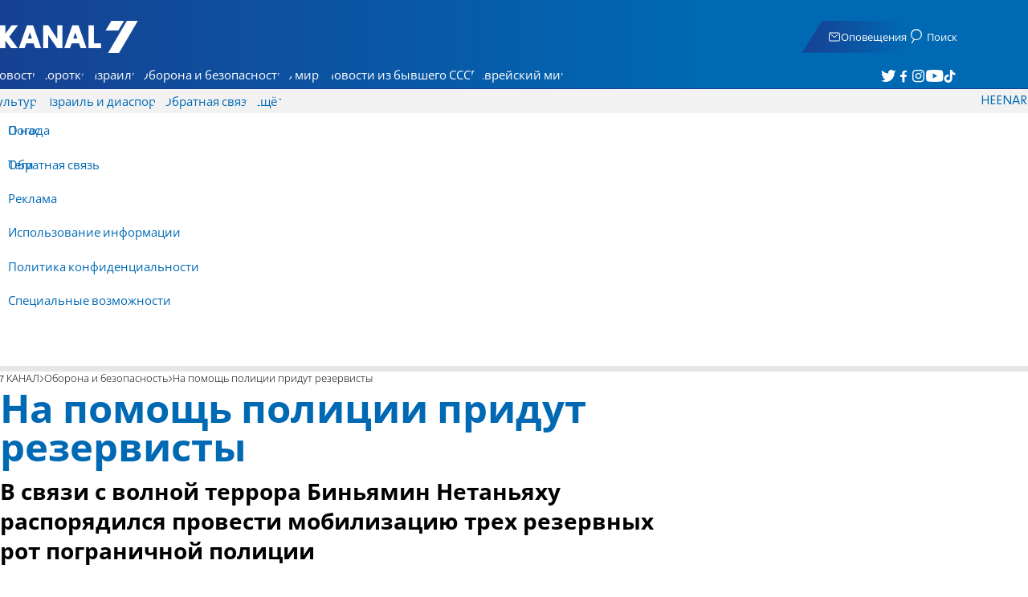

--- FILE ---
content_type: text/javascript; charset=utf-8
request_url: https://2.a7.org/_nuxt/lpIkNY3n.js
body_size: 14689
content:
import{__require as D}from"#entry";var v=class extends Error{constructor(e,t){const n=new.target.prototype;super(`${e}: Status code '${t}'`),this.statusCode=t,this.__proto__=n}},H=class extends Error{constructor(e="A timeout occurred."){const t=new.target.prototype;super(e),this.__proto__=t}},w=class extends Error{constructor(e="An abort occurred."){const t=new.target.prototype;super(e),this.__proto__=t}},q=class extends Error{constructor(e,t){const n=new.target.prototype;super(e),this.transport=t,this.errorType="UnsupportedTransportError",this.__proto__=n}},z=class extends Error{constructor(e,t){const n=new.target.prototype;super(e),this.transport=t,this.errorType="DisabledTransportError",this.__proto__=n}},X=class extends Error{constructor(e,t){const n=new.target.prototype;super(e),this.transport=t,this.errorType="FailedToStartTransportError",this.__proto__=n}},M=class extends Error{constructor(e){const t=new.target.prototype;super(e),this.errorType="FailedToNegotiateWithServerError",this.__proto__=t}},K=class extends Error{constructor(e,t){const n=new.target.prototype;super(e),this.innerErrors=t,this.__proto__=n}},L=class{constructor(e,t,n){this.statusCode=e,this.statusText=t,this.content=n}},$=class{get(e,t){return this.send({...t,method:"GET",url:e})}post(e,t){return this.send({...t,method:"POST",url:e})}delete(e,t){return this.send({...t,method:"DELETE",url:e})}getCookieString(e){return""}},i;(function(e){e[e.Trace=0]="Trace",e[e.Debug=1]="Debug",e[e.Information=2]="Information",e[e.Warning=3]="Warning",e[e.Error=4]="Error",e[e.Critical=5]="Critical",e[e.None=6]="None"})(i||(i={}));var E=class{constructor(){}log(e,t){}};E.instance=new E;const J="9.0.6";var _=class{static isRequired(e,t){if(e==null)throw new Error(`The '${t}' argument is required.`)}static isNotEmpty(e,t){if(!e||e.match(/^\s*$/))throw new Error(`The '${t}' argument should not be empty.`)}static isIn(e,t,n){if(!(e in t))throw new Error(`Unknown ${n} value: ${e}.`)}},p=class P{static get isBrowser(){return!P.isNode&&typeof window=="object"&&typeof window.document=="object"}static get isWebWorker(){return!P.isNode&&typeof self=="object"&&"importScripts"in self}static get isReactNative(){return!P.isNode&&typeof window=="object"&&typeof window.document>"u"}static get isNode(){return typeof process<"u"&&process.release&&process.release.name==="node"}};function I(e,t){let n="";return C(e)?(n=`Binary data of length ${e.byteLength}`,t&&(n+=`. Content: '${V(e)}'`)):typeof e=="string"&&(n=`String data of length ${e.length}`,t&&(n+=`. Content: '${e}'`)),n}function V(e){const t=new Uint8Array(e);let n="";return t.forEach(o=>{const s=o<16?"0":"";n+=`0x${s}${o.toString(16)} `}),n.substr(0,n.length-1)}function C(e){return e&&typeof ArrayBuffer<"u"&&(e instanceof ArrayBuffer||e.constructor&&e.constructor.name==="ArrayBuffer")}async function j(e,t,n,o,s,r){const c={},[l,a]=y();c[l]=a,e.log(i.Trace,`(${t} transport) sending data. ${I(s,r.logMessageContent)}.`);const u=C(s)?"arraybuffer":"text",d=await n.post(o,{content:s,headers:{...c,...r.headers},responseType:u,timeout:r.timeout,withCredentials:r.withCredentials});e.log(i.Trace,`(${t} transport) request complete. Response status: ${d.statusCode}.`)}function Q(e){return e===void 0?new x(i.Information):e===null?E.instance:e.log!==void 0?e:new x(e)}var G=class{constructor(e,t){this._subject=e,this._observer=t}dispose(){const e=this._subject.observers.indexOf(this._observer);e>-1&&this._subject.observers.splice(e,1),this._subject.observers.length===0&&this._subject.cancelCallback&&this._subject.cancelCallback().catch(t=>{})}},x=class{constructor(e){this._minLevel=e,this.out=console}log(e,t){if(e>=this._minLevel){const n=`[${new Date().toISOString()}] ${i[e]}: ${t}`;switch(e){case i.Critical:case i.Error:this.out.error(n);break;case i.Warning:this.out.warn(n);break;case i.Information:this.out.info(n);break;default:this.out.log(n);break}}}};function y(){let e="X-SignalR-User-Agent";return p.isNode&&(e="User-Agent"),[e,Y(J,Z(),te(),ee())]}function Y(e,t,n,o){let s="Microsoft SignalR/";const r=e.split(".");return s+=`${r[0]}.${r[1]}`,s+=` (${e}; `,t&&t!==""?s+=`${t}; `:s+="Unknown OS; ",s+=`${n}`,o?s+=`; ${o}`:s+="; Unknown Runtime Version",s+=")",s}function Z(){if(p.isNode)switch(process.platform){case"win32":return"Windows NT";case"darwin":return"macOS";case"linux":return"Linux";default:return process.platform}else return""}function ee(){if(p.isNode)return process.versions.node}function te(){return p.isNode?"NodeJS":"Browser"}function A(e){return e.stack?e.stack:e.message?e.message:`${e}`}function ne(){if(typeof globalThis<"u")return globalThis;if(typeof self<"u")return self;if(typeof window<"u")return window;if(typeof global<"u")return global;throw new Error("could not find global")}var oe=class extends ${constructor(e){if(super(),this._logger=e,typeof fetch>"u"||p.isNode){const t=typeof __webpack_require__=="function"?__non_webpack_require__:D;this._jar=new(t("tough-cookie")).CookieJar,typeof fetch>"u"?this._fetchType=t("node-fetch"):this._fetchType=fetch,this._fetchType=t("fetch-cookie")(this._fetchType,this._jar)}else this._fetchType=fetch.bind(ne());if(typeof AbortController>"u"){const t=typeof __webpack_require__=="function"?__non_webpack_require__:D;this._abortControllerType=t("abort-controller")}else this._abortControllerType=AbortController}async send(e){if(e.abortSignal&&e.abortSignal.aborted)throw new w;if(!e.method)throw new Error("No method defined.");if(!e.url)throw new Error("No url defined.");const t=new this._abortControllerType;let n;e.abortSignal&&(e.abortSignal.onabort=()=>{t.abort(),n=new w});let o=null;if(e.timeout){const l=e.timeout;o=setTimeout(()=>{t.abort(),this._logger.log(i.Warning,"Timeout from HTTP request."),n=new H},l)}e.content===""&&(e.content=void 0),e.content&&(e.headers=e.headers||{},C(e.content)?e.headers["Content-Type"]="application/octet-stream":e.headers["Content-Type"]="text/plain;charset=UTF-8");let s;try{s=await this._fetchType(e.url,{body:e.content,cache:"no-cache",credentials:e.withCredentials===!0?"include":"same-origin",headers:{"X-Requested-With":"XMLHttpRequest",...e.headers},method:e.method,mode:"cors",redirect:"follow",signal:t.signal})}catch(l){throw n||(this._logger.log(i.Warning,`Error from HTTP request. ${l}.`),l)}finally{o&&clearTimeout(o),e.abortSignal&&(e.abortSignal.onabort=null)}if(!s.ok){const l=await N(s,"text");throw new v(l||s.statusText,s.status)}const c=await N(s,e.responseType);return new L(s.status,s.statusText,c)}getCookieString(e){let t="";return p.isNode&&this._jar&&this._jar.getCookies(e,(n,o)=>t=o.join("; ")),t}};function N(e,t){let n;switch(t){case"arraybuffer":n=e.arrayBuffer();break;case"text":n=e.text();break;case"blob":case"document":case"json":throw new Error(`${t} is not supported.`);default:n=e.text();break}return n}var se=class extends ${constructor(e){super(),this._logger=e}send(e){return e.abortSignal&&e.abortSignal.aborted?Promise.reject(new w):e.method?e.url?new Promise((t,n)=>{const o=new XMLHttpRequest;o.open(e.method,e.url,!0),o.withCredentials=e.withCredentials===void 0?!0:e.withCredentials,o.setRequestHeader("X-Requested-With","XMLHttpRequest"),e.content===""&&(e.content=void 0),e.content&&(C(e.content)?o.setRequestHeader("Content-Type","application/octet-stream"):o.setRequestHeader("Content-Type","text/plain;charset=UTF-8"));const s=e.headers;s&&Object.keys(s).forEach(r=>{o.setRequestHeader(r,s[r])}),e.responseType&&(o.responseType=e.responseType),e.abortSignal&&(e.abortSignal.onabort=()=>{o.abort(),n(new w)}),e.timeout&&(o.timeout=e.timeout),o.onload=()=>{e.abortSignal&&(e.abortSignal.onabort=null),o.status>=200&&o.status<300?t(new L(o.status,o.statusText,o.response||o.responseText)):n(new v(o.response||o.responseText||o.statusText,o.status))},o.onerror=()=>{this._logger.log(i.Warning,`Error from HTTP request. ${o.status}: ${o.statusText}.`),n(new v(o.statusText,o.status))},o.ontimeout=()=>{this._logger.log(i.Warning,"Timeout from HTTP request."),n(new H)},o.send(e.content)}):Promise.reject(new Error("No url defined.")):Promise.reject(new Error("No method defined."))}},re=class extends ${constructor(e){if(super(),typeof fetch<"u"||p.isNode)this._httpClient=new oe(e);else if(typeof XMLHttpRequest<"u")this._httpClient=new se(e);else throw new Error("No usable HttpClient found.")}send(e){return e.abortSignal&&e.abortSignal.aborted?Promise.reject(new w):e.method?e.url?this._httpClient.send(e):Promise.reject(new Error("No url defined.")):Promise.reject(new Error("No method defined."))}getCookieString(e){return this._httpClient.getCookieString(e)}},b=class R{static write(t){return`${t}${R.RecordSeparator}`}static parse(t){if(t[t.length-1]!==R.RecordSeparator)throw new Error("Message is incomplete.");const n=t.split(R.RecordSeparator);return n.pop(),n}};b.RecordSeparatorCode=30;b.RecordSeparator=String.fromCharCode(b.RecordSeparatorCode);var ie=class{writeHandshakeRequest(e){return b.write(JSON.stringify(e))}parseHandshakeResponse(e){let t,n;if(C(e)){const c=new Uint8Array(e),l=c.indexOf(b.RecordSeparatorCode);if(l===-1)throw new Error("Message is incomplete.");const a=l+1;t=String.fromCharCode.apply(null,Array.prototype.slice.call(c.slice(0,a))),n=c.byteLength>a?c.slice(a).buffer:null}else{const c=e,l=c.indexOf(b.RecordSeparator);if(l===-1)throw new Error("Message is incomplete.");const a=l+1;t=c.substring(0,a),n=c.length>a?c.substring(a):null}const o=b.parse(t),s=JSON.parse(o[0]);if(s.type)throw new Error("Expected a handshake response from the server.");return[n,s]}},h;(function(e){e[e.Invocation=1]="Invocation",e[e.StreamItem=2]="StreamItem",e[e.Completion=3]="Completion",e[e.StreamInvocation=4]="StreamInvocation",e[e.CancelInvocation=5]="CancelInvocation",e[e.Ping=6]="Ping",e[e.Close=7]="Close",e[e.Ack=8]="Ack",e[e.Sequence=9]="Sequence"})(h||(h={}));var ce=class{constructor(){this.observers=[]}next(e){for(const t of this.observers)t.next(e)}error(e){for(const t of this.observers)t.error&&t.error(e)}complete(){for(const e of this.observers)e.complete&&e.complete()}subscribe(e){return this.observers.push(e),new G(this,e)}},ae=class{constructor(e,t,n){this._bufferSize=1e5,this._messages=[],this._totalMessageCount=0,this._waitForSequenceMessage=!1,this._nextReceivingSequenceId=1,this._latestReceivedSequenceId=0,this._bufferedByteCount=0,this._reconnectInProgress=!1,this._protocol=e,this._connection=t,this._bufferSize=n}async _send(e){const t=this._protocol.writeMessage(e);let n=Promise.resolve();if(this._isInvocationMessage(e)){this._totalMessageCount++;let o=()=>{},s=()=>{};C(t)?this._bufferedByteCount+=t.byteLength:this._bufferedByteCount+=t.length,this._bufferedByteCount>=this._bufferSize&&(n=new Promise((r,c)=>{o=r,s=c})),this._messages.push(new le(t,this._totalMessageCount,o,s))}try{this._reconnectInProgress||await this._connection.send(t)}catch{this._disconnected()}await n}_ack(e){let t=-1;for(let n=0;n<this._messages.length;n++){const o=this._messages[n];if(o._id<=e.sequenceId)t=n,C(o._message)?this._bufferedByteCount-=o._message.byteLength:this._bufferedByteCount-=o._message.length,o._resolver();else if(this._bufferedByteCount<this._bufferSize)o._resolver();else break}t!==-1&&(this._messages=this._messages.slice(t+1))}_shouldProcessMessage(e){if(this._waitForSequenceMessage)return e.type!==h.Sequence?!1:(this._waitForSequenceMessage=!1,!0);if(!this._isInvocationMessage(e))return!0;const t=this._nextReceivingSequenceId;return this._nextReceivingSequenceId++,t<=this._latestReceivedSequenceId?(t===this._latestReceivedSequenceId&&this._ackTimer(),!1):(this._latestReceivedSequenceId=t,this._ackTimer(),!0)}_resetSequence(e){if(e.sequenceId>this._nextReceivingSequenceId){this._connection.stop(new Error("Sequence ID greater than amount of messages we've received."));return}this._nextReceivingSequenceId=e.sequenceId}_disconnected(){this._reconnectInProgress=!0,this._waitForSequenceMessage=!0}async _resend(){const e=this._messages.length!==0?this._messages[0]._id:this._totalMessageCount+1;await this._connection.send(this._protocol.writeMessage({type:h.Sequence,sequenceId:e}));const t=this._messages;for(const n of t)await this._connection.send(n._message);this._reconnectInProgress=!1}_dispose(e){e!=null||(e=new Error("Unable to reconnect to server."));for(const t of this._messages)t._rejector(e)}_isInvocationMessage(e){switch(e.type){case h.Invocation:case h.StreamItem:case h.Completion:case h.StreamInvocation:case h.CancelInvocation:return!0;case h.Close:case h.Sequence:case h.Ping:case h.Ack:return!1}}_ackTimer(){this._ackTimerHandle===void 0&&(this._ackTimerHandle=setTimeout(async()=>{try{this._reconnectInProgress||await this._connection.send(this._protocol.writeMessage({type:h.Ack,sequenceId:this._latestReceivedSequenceId}))}catch{}clearTimeout(this._ackTimerHandle),this._ackTimerHandle=void 0},1e3))}},le=class{constructor(e,t,n,o){this._message=e,this._id=t,this._resolver=n,this._rejector=o}};const he=30*1e3,ue=15*1e3,ge=1e5;var g;(function(e){e.Disconnected="Disconnected",e.Connecting="Connecting",e.Connected="Connected",e.Disconnecting="Disconnecting",e.Reconnecting="Reconnecting"})(g||(g={}));var de=class O{static create(t,n,o,s,r,c,l){return new O(t,n,o,s,r,c,l)}constructor(t,n,o,s,r,c,l){this._nextKeepAlive=0,this._freezeEventListener=()=>{this._logger.log(i.Warning,"The page is being frozen, this will likely lead to the connection being closed and messages being lost. For more information see the docs at https://learn.microsoft.com/aspnet/core/signalr/javascript-client#bsleep")},_.isRequired(t,"connection"),_.isRequired(n,"logger"),_.isRequired(o,"protocol"),this.serverTimeoutInMilliseconds=r??he,this.keepAliveIntervalInMilliseconds=c??ue,this._statefulReconnectBufferSize=l??ge,this._logger=n,this._protocol=o,this.connection=t,this._reconnectPolicy=s,this._handshakeProtocol=new ie,this.connection.onreceive=a=>this._processIncomingData(a),this.connection.onclose=a=>this._connectionClosed(a),this._callbacks={},this._methods={},this._closedCallbacks=[],this._reconnectingCallbacks=[],this._reconnectedCallbacks=[],this._invocationId=0,this._receivedHandshakeResponse=!1,this._connectionState=g.Disconnected,this._connectionStarted=!1,this._cachedPingMessage=this._protocol.writeMessage({type:h.Ping})}get state(){return this._connectionState}get connectionId(){return this.connection&&this.connection.connectionId||null}get baseUrl(){return this.connection.baseUrl||""}set baseUrl(t){if(this._connectionState!==g.Disconnected&&this._connectionState!==g.Reconnecting)throw new Error("The HubConnection must be in the Disconnected or Reconnecting state to change the url.");if(!t)throw new Error("The HubConnection url must be a valid url.");this.connection.baseUrl=t}start(){return this._startPromise=this._startWithStateTransitions(),this._startPromise}async _startWithStateTransitions(){if(this._connectionState!==g.Disconnected)return Promise.reject(new Error("Cannot start a HubConnection that is not in the 'Disconnected' state."));this._connectionState=g.Connecting,this._logger.log(i.Debug,"Starting HubConnection.");try{await this._startInternal(),p.isBrowser&&window.document.addEventListener("freeze",this._freezeEventListener),this._connectionState=g.Connected,this._connectionStarted=!0,this._logger.log(i.Debug,"HubConnection connected successfully.")}catch(t){return this._connectionState=g.Disconnected,this._logger.log(i.Debug,`HubConnection failed to start successfully because of error '${t}'.`),Promise.reject(t)}}async _startInternal(){this._stopDuringStartError=void 0,this._receivedHandshakeResponse=!1;const t=new Promise((n,o)=>{this._handshakeResolver=n,this._handshakeRejecter=o});await this.connection.start(this._protocol.transferFormat);try{let n=this._protocol.version;this.connection.features.reconnect||(n=1);const o={protocol:this._protocol.name,version:n};if(this._logger.log(i.Debug,"Sending handshake request."),await this._sendMessage(this._handshakeProtocol.writeHandshakeRequest(o)),this._logger.log(i.Information,`Using HubProtocol '${this._protocol.name}'.`),this._cleanupTimeout(),this._resetTimeoutPeriod(),this._resetKeepAliveInterval(),await t,this._stopDuringStartError)throw this._stopDuringStartError;(this.connection.features.reconnect||!1)&&(this._messageBuffer=new ae(this._protocol,this.connection,this._statefulReconnectBufferSize),this.connection.features.disconnected=this._messageBuffer._disconnected.bind(this._messageBuffer),this.connection.features.resend=()=>{if(this._messageBuffer)return this._messageBuffer._resend()}),this.connection.features.inherentKeepAlive||await this._sendMessage(this._cachedPingMessage)}catch(n){throw this._logger.log(i.Debug,`Hub handshake failed with error '${n}' during start(). Stopping HubConnection.`),this._cleanupTimeout(),this._cleanupPingTimer(),await this.connection.stop(n),n}}async stop(){const t=this._startPromise;this.connection.features.reconnect=!1,this._stopPromise=this._stopInternal(),await this._stopPromise;try{await t}catch{}}_stopInternal(t){if(this._connectionState===g.Disconnected)return this._logger.log(i.Debug,`Call to HubConnection.stop(${t}) ignored because it is already in the disconnected state.`),Promise.resolve();if(this._connectionState===g.Disconnecting)return this._logger.log(i.Debug,`Call to HttpConnection.stop(${t}) ignored because the connection is already in the disconnecting state.`),this._stopPromise;const n=this._connectionState;return this._connectionState=g.Disconnecting,this._logger.log(i.Debug,"Stopping HubConnection."),this._reconnectDelayHandle?(this._logger.log(i.Debug,"Connection stopped during reconnect delay. Done reconnecting."),clearTimeout(this._reconnectDelayHandle),this._reconnectDelayHandle=void 0,this._completeClose(),Promise.resolve()):(n===g.Connected&&this._sendCloseMessage(),this._cleanupTimeout(),this._cleanupPingTimer(),this._stopDuringStartError=t||new w("The connection was stopped before the hub handshake could complete."),this.connection.stop(t))}async _sendCloseMessage(){try{await this._sendWithProtocol(this._createCloseMessage())}catch{}}stream(t,...n){const[o,s]=this._replaceStreamingParams(n),r=this._createStreamInvocation(t,n,s);let c;const l=new ce;return l.cancelCallback=()=>{const a=this._createCancelInvocation(r.invocationId);return delete this._callbacks[r.invocationId],c.then(()=>this._sendWithProtocol(a))},this._callbacks[r.invocationId]=(a,u)=>{if(u){l.error(u);return}else a&&(a.type===h.Completion?a.error?l.error(new Error(a.error)):l.complete():l.next(a.item))},c=this._sendWithProtocol(r).catch(a=>{l.error(a),delete this._callbacks[r.invocationId]}),this._launchStreams(o,c),l}_sendMessage(t){return this._resetKeepAliveInterval(),this.connection.send(t)}_sendWithProtocol(t){return this._messageBuffer?this._messageBuffer._send(t):this._sendMessage(this._protocol.writeMessage(t))}send(t,...n){const[o,s]=this._replaceStreamingParams(n),r=this._sendWithProtocol(this._createInvocation(t,n,!0,s));return this._launchStreams(o,r),r}invoke(t,...n){const[o,s]=this._replaceStreamingParams(n),r=this._createInvocation(t,n,!1,s);return new Promise((l,a)=>{this._callbacks[r.invocationId]=(d,k)=>{if(k){a(k);return}else d&&(d.type===h.Completion?d.error?a(new Error(d.error)):l(d.result):a(new Error(`Unexpected message type: ${d.type}`)))};const u=this._sendWithProtocol(r).catch(d=>{a(d),delete this._callbacks[r.invocationId]});this._launchStreams(o,u)})}on(t,n){!t||!n||(t=t.toLowerCase(),this._methods[t]||(this._methods[t]=[]),this._methods[t].indexOf(n)===-1&&this._methods[t].push(n))}off(t,n){if(!t)return;t=t.toLowerCase();const o=this._methods[t];if(o)if(n){const s=o.indexOf(n);s!==-1&&(o.splice(s,1),o.length===0&&delete this._methods[t])}else delete this._methods[t]}onclose(t){t&&this._closedCallbacks.push(t)}onreconnecting(t){t&&this._reconnectingCallbacks.push(t)}onreconnected(t){t&&this._reconnectedCallbacks.push(t)}_processIncomingData(t){if(this._cleanupTimeout(),this._receivedHandshakeResponse||(t=this._processHandshakeResponse(t),this._receivedHandshakeResponse=!0),t){const n=this._protocol.parseMessages(t,this._logger);for(const o of n)if(!(this._messageBuffer&&!this._messageBuffer._shouldProcessMessage(o)))switch(o.type){case h.Invocation:this._invokeClientMethod(o).catch(s=>{this._logger.log(i.Error,`Invoke client method threw error: ${A(s)}`)});break;case h.StreamItem:case h.Completion:{const s=this._callbacks[o.invocationId];if(s){o.type===h.Completion&&delete this._callbacks[o.invocationId];try{s(o)}catch(r){this._logger.log(i.Error,`Stream callback threw error: ${A(r)}`)}}break}case h.Ping:break;case h.Close:{this._logger.log(i.Information,"Close message received from server.");const s=o.error?new Error("Server returned an error on close: "+o.error):void 0;o.allowReconnect===!0?this.connection.stop(s):this._stopPromise=this._stopInternal(s);break}case h.Ack:this._messageBuffer&&this._messageBuffer._ack(o);break;case h.Sequence:this._messageBuffer&&this._messageBuffer._resetSequence(o);break;default:this._logger.log(i.Warning,`Invalid message type: ${o.type}.`);break}}this._resetTimeoutPeriod()}_processHandshakeResponse(t){let n,o;try{[o,n]=this._handshakeProtocol.parseHandshakeResponse(t)}catch(s){const r="Error parsing handshake response: "+s;this._logger.log(i.Error,r);const c=new Error(r);throw this._handshakeRejecter(c),c}if(n.error){const s="Server returned handshake error: "+n.error;this._logger.log(i.Error,s);const r=new Error(s);throw this._handshakeRejecter(r),r}else this._logger.log(i.Debug,"Server handshake complete.");return this._handshakeResolver(),o}_resetKeepAliveInterval(){this.connection.features.inherentKeepAlive||(this._nextKeepAlive=new Date().getTime()+this.keepAliveIntervalInMilliseconds,this._cleanupPingTimer())}_resetTimeoutPeriod(){if((!this.connection.features||!this.connection.features.inherentKeepAlive)&&(this._timeoutHandle=setTimeout(()=>this.serverTimeout(),this.serverTimeoutInMilliseconds),this._pingServerHandle===void 0)){let t=this._nextKeepAlive-new Date().getTime();t<0&&(t=0),this._pingServerHandle=setTimeout(async()=>{if(this._connectionState===g.Connected)try{await this._sendMessage(this._cachedPingMessage)}catch{this._cleanupPingTimer()}},t)}}serverTimeout(){this.connection.stop(new Error("Server timeout elapsed without receiving a message from the server."))}async _invokeClientMethod(t){const n=t.target.toLowerCase(),o=this._methods[n];if(!o){this._logger.log(i.Warning,`No client method with the name '${n}' found.`),t.invocationId&&(this._logger.log(i.Warning,`No result given for '${n}' method and invocation ID '${t.invocationId}'.`),await this._sendWithProtocol(this._createCompletionMessage(t.invocationId,"Client didn't provide a result.",null)));return}const s=o.slice(),r=!!t.invocationId;let c,l,a;for(const u of s)try{const d=c;c=await u.apply(this,t.arguments),r&&c&&d&&(this._logger.log(i.Error,`Multiple results provided for '${n}'. Sending error to server.`),a=this._createCompletionMessage(t.invocationId,"Client provided multiple results.",null)),l=void 0}catch(d){l=d,this._logger.log(i.Error,`A callback for the method '${n}' threw error '${d}'.`)}a?await this._sendWithProtocol(a):r?(l?a=this._createCompletionMessage(t.invocationId,`${l}`,null):c!==void 0?a=this._createCompletionMessage(t.invocationId,null,c):(this._logger.log(i.Warning,`No result given for '${n}' method and invocation ID '${t.invocationId}'.`),a=this._createCompletionMessage(t.invocationId,"Client didn't provide a result.",null)),await this._sendWithProtocol(a)):c&&this._logger.log(i.Error,`Result given for '${n}' method but server is not expecting a result.`)}_connectionClosed(t){this._logger.log(i.Debug,`HubConnection.connectionClosed(${t}) called while in state ${this._connectionState}.`),this._stopDuringStartError=this._stopDuringStartError||t||new w("The underlying connection was closed before the hub handshake could complete."),this._handshakeResolver&&this._handshakeResolver(),this._cancelCallbacksWithError(t||new Error("Invocation canceled due to the underlying connection being closed.")),this._cleanupTimeout(),this._cleanupPingTimer(),this._connectionState===g.Disconnecting?this._completeClose(t):this._connectionState===g.Connected&&this._reconnectPolicy?this._reconnect(t):this._connectionState===g.Connected&&this._completeClose(t)}_completeClose(t){if(this._connectionStarted){this._connectionState=g.Disconnected,this._connectionStarted=!1,this._messageBuffer&&(this._messageBuffer._dispose(t??new Error("Connection closed.")),this._messageBuffer=void 0),p.isBrowser&&window.document.removeEventListener("freeze",this._freezeEventListener);try{this._closedCallbacks.forEach(n=>n.apply(this,[t]))}catch(n){this._logger.log(i.Error,`An onclose callback called with error '${t}' threw error '${n}'.`)}}}async _reconnect(t){const n=Date.now();let o=0,s=t!==void 0?t:new Error("Attempting to reconnect due to a unknown error."),r=this._getNextRetryDelay(o++,0,s);if(r===null){this._logger.log(i.Debug,"Connection not reconnecting because the IRetryPolicy returned null on the first reconnect attempt."),this._completeClose(t);return}if(this._connectionState=g.Reconnecting,t?this._logger.log(i.Information,`Connection reconnecting because of error '${t}'.`):this._logger.log(i.Information,"Connection reconnecting."),this._reconnectingCallbacks.length!==0){try{this._reconnectingCallbacks.forEach(c=>c.apply(this,[t]))}catch(c){this._logger.log(i.Error,`An onreconnecting callback called with error '${t}' threw error '${c}'.`)}if(this._connectionState!==g.Reconnecting){this._logger.log(i.Debug,"Connection left the reconnecting state in onreconnecting callback. Done reconnecting.");return}}for(;r!==null;){if(this._logger.log(i.Information,`Reconnect attempt number ${o} will start in ${r} ms.`),await new Promise(c=>{this._reconnectDelayHandle=setTimeout(c,r)}),this._reconnectDelayHandle=void 0,this._connectionState!==g.Reconnecting){this._logger.log(i.Debug,"Connection left the reconnecting state during reconnect delay. Done reconnecting.");return}try{if(await this._startInternal(),this._connectionState=g.Connected,this._logger.log(i.Information,"HubConnection reconnected successfully."),this._reconnectedCallbacks.length!==0)try{this._reconnectedCallbacks.forEach(c=>c.apply(this,[this.connection.connectionId]))}catch(c){this._logger.log(i.Error,`An onreconnected callback called with connectionId '${this.connection.connectionId}; threw error '${c}'.`)}return}catch(c){if(this._logger.log(i.Information,`Reconnect attempt failed because of error '${c}'.`),this._connectionState!==g.Reconnecting){this._logger.log(i.Debug,`Connection moved to the '${this._connectionState}' from the reconnecting state during reconnect attempt. Done reconnecting.`),this._connectionState===g.Disconnecting&&this._completeClose();return}s=c instanceof Error?c:new Error(c.toString()),r=this._getNextRetryDelay(o++,Date.now()-n,s)}}this._logger.log(i.Information,`Reconnect retries have been exhausted after ${Date.now()-n} ms and ${o} failed attempts. Connection disconnecting.`),this._completeClose()}_getNextRetryDelay(t,n,o){try{return this._reconnectPolicy.nextRetryDelayInMilliseconds({elapsedMilliseconds:n,previousRetryCount:t,retryReason:o})}catch(s){return this._logger.log(i.Error,`IRetryPolicy.nextRetryDelayInMilliseconds(${t}, ${n}) threw error '${s}'.`),null}}_cancelCallbacksWithError(t){const n=this._callbacks;this._callbacks={},Object.keys(n).forEach(o=>{const s=n[o];try{s(null,t)}catch(r){this._logger.log(i.Error,`Stream 'error' callback called with '${t}' threw error: ${A(r)}`)}})}_cleanupPingTimer(){this._pingServerHandle&&(clearTimeout(this._pingServerHandle),this._pingServerHandle=void 0)}_cleanupTimeout(){this._timeoutHandle&&clearTimeout(this._timeoutHandle)}_createInvocation(t,n,o,s){if(o)return s.length!==0?{target:t,arguments:n,streamIds:s,type:h.Invocation}:{target:t,arguments:n,type:h.Invocation};{const r=this._invocationId;return this._invocationId++,s.length!==0?{target:t,arguments:n,invocationId:r.toString(),streamIds:s,type:h.Invocation}:{target:t,arguments:n,invocationId:r.toString(),type:h.Invocation}}}_launchStreams(t,n){if(t.length!==0){n||(n=Promise.resolve());for(const o in t)t[o].subscribe({complete:()=>{n=n.then(()=>this._sendWithProtocol(this._createCompletionMessage(o)))},error:s=>{let r;s instanceof Error?r=s.message:s&&s.toString?r=s.toString():r="Unknown error",n=n.then(()=>this._sendWithProtocol(this._createCompletionMessage(o,r)))},next:s=>{n=n.then(()=>this._sendWithProtocol(this._createStreamItemMessage(o,s)))}})}}_replaceStreamingParams(t){const n=[],o=[];for(let s=0;s<t.length;s++){const r=t[s];if(this._isObservable(r)){const c=this._invocationId;this._invocationId++,n[c]=r,o.push(c.toString()),t.splice(s,1)}}return[n,o]}_isObservable(t){return t&&t.subscribe&&typeof t.subscribe=="function"}_createStreamInvocation(t,n,o){const s=this._invocationId;return this._invocationId++,o.length!==0?{target:t,arguments:n,invocationId:s.toString(),streamIds:o,type:h.StreamInvocation}:{target:t,arguments:n,invocationId:s.toString(),type:h.StreamInvocation}}_createCancelInvocation(t){return{invocationId:t,type:h.CancelInvocation}}_createStreamItemMessage(t,n){return{invocationId:t,item:n,type:h.StreamItem}}_createCompletionMessage(t,n,o){return n?{error:n,invocationId:t,type:h.Completion}:{invocationId:t,result:o,type:h.Completion}}_createCloseMessage(){return{type:h.Close}}};const _e=[0,2e3,1e4,3e4,null];var W=class{constructor(e){this._retryDelays=e!==void 0?[...e,null]:_e}nextRetryDelayInMilliseconds(e){return this._retryDelays[e.previousRetryCount]}},S=class{};S.Authorization="Authorization";S.Cookie="Cookie";var fe=class extends ${constructor(e,t){super(),this._innerClient=e,this._accessTokenFactory=t}async send(e){let t=!0;this._accessTokenFactory&&(!this._accessToken||e.url&&e.url.indexOf("/negotiate?")>0)&&(t=!1,this._accessToken=await this._accessTokenFactory()),this._setAuthorizationHeader(e);const n=await this._innerClient.send(e);return t&&n.statusCode===401&&this._accessTokenFactory?(this._accessToken=await this._accessTokenFactory(),this._setAuthorizationHeader(e),await this._innerClient.send(e)):n}_setAuthorizationHeader(e){e.headers||(e.headers={}),this._accessToken?e.headers[S.Authorization]=`Bearer ${this._accessToken}`:this._accessTokenFactory&&e.headers[S.Authorization]&&delete e.headers[S.Authorization]}getCookieString(e){return this._innerClient.getCookieString(e)}},f;(function(e){e[e.None=0]="None",e[e.WebSockets=1]="WebSockets",e[e.ServerSentEvents=2]="ServerSentEvents",e[e.LongPolling=4]="LongPolling"})(f||(f={}));var m;(function(e){e[e.Text=1]="Text",e[e.Binary=2]="Binary"})(m||(m={}));var pe=class{constructor(){this._isAborted=!1,this.onabort=null}abort(){this._isAborted||(this._isAborted=!0,this.onabort&&this.onabort())}get signal(){return this}get aborted(){return this._isAborted}},B=class{get pollAborted(){return this._pollAbort.aborted}constructor(e,t,n){this._httpClient=e,this._logger=t,this._pollAbort=new pe,this._options=n,this._running=!1,this.onreceive=null,this.onclose=null}async connect(e,t){if(_.isRequired(e,"url"),_.isRequired(t,"transferFormat"),_.isIn(t,m,"transferFormat"),this._url=e,this._logger.log(i.Trace,"(LongPolling transport) Connecting."),t===m.Binary&&typeof XMLHttpRequest<"u"&&typeof new XMLHttpRequest().responseType!="string")throw new Error("Binary protocols over XmlHttpRequest not implementing advanced features are not supported.");const[n,o]=y(),s={[n]:o,...this._options.headers},r={abortSignal:this._pollAbort.signal,headers:s,timeout:1e5,withCredentials:this._options.withCredentials};t===m.Binary&&(r.responseType="arraybuffer");const c=`${e}&_=${Date.now()}`;this._logger.log(i.Trace,`(LongPolling transport) polling: ${c}.`);const l=await this._httpClient.get(c,r);l.statusCode!==200?(this._logger.log(i.Error,`(LongPolling transport) Unexpected response code: ${l.statusCode}.`),this._closeError=new v(l.statusText||"",l.statusCode),this._running=!1):this._running=!0,this._receiving=this._poll(this._url,r)}async _poll(e,t){try{for(;this._running;)try{const n=`${e}&_=${Date.now()}`;this._logger.log(i.Trace,`(LongPolling transport) polling: ${n}.`);const o=await this._httpClient.get(n,t);o.statusCode===204?(this._logger.log(i.Information,"(LongPolling transport) Poll terminated by server."),this._running=!1):o.statusCode!==200?(this._logger.log(i.Error,`(LongPolling transport) Unexpected response code: ${o.statusCode}.`),this._closeError=new v(o.statusText||"",o.statusCode),this._running=!1):o.content?(this._logger.log(i.Trace,`(LongPolling transport) data received. ${I(o.content,this._options.logMessageContent)}.`),this.onreceive&&this.onreceive(o.content)):this._logger.log(i.Trace,"(LongPolling transport) Poll timed out, reissuing.")}catch(n){this._running?n instanceof H?this._logger.log(i.Trace,"(LongPolling transport) Poll timed out, reissuing."):(this._closeError=n,this._running=!1):this._logger.log(i.Trace,`(LongPolling transport) Poll errored after shutdown: ${n.message}`)}}finally{this._logger.log(i.Trace,"(LongPolling transport) Polling complete."),this.pollAborted||this._raiseOnClose()}}async send(e){return this._running?j(this._logger,"LongPolling",this._httpClient,this._url,e,this._options):Promise.reject(new Error("Cannot send until the transport is connected"))}async stop(){this._logger.log(i.Trace,"(LongPolling transport) Stopping polling."),this._running=!1,this._pollAbort.abort();try{await this._receiving,this._logger.log(i.Trace,`(LongPolling transport) sending DELETE request to ${this._url}.`);const e={},[t,n]=y();e[t]=n;const o={headers:{...e,...this._options.headers},timeout:this._options.timeout,withCredentials:this._options.withCredentials};let s;try{await this._httpClient.delete(this._url,o)}catch(r){s=r}s?s instanceof v&&(s.statusCode===404?this._logger.log(i.Trace,"(LongPolling transport) A 404 response was returned from sending a DELETE request."):this._logger.log(i.Trace,`(LongPolling transport) Error sending a DELETE request: ${s}`)):this._logger.log(i.Trace,"(LongPolling transport) DELETE request accepted.")}finally{this._logger.log(i.Trace,"(LongPolling transport) Stop finished."),this._raiseOnClose()}}_raiseOnClose(){if(this.onclose){let e="(LongPolling transport) Firing onclose event.";this._closeError&&(e+=" Error: "+this._closeError),this._logger.log(i.Trace,e),this.onclose(this._closeError)}}},me=class{constructor(e,t,n,o){this._httpClient=e,this._accessToken=t,this._logger=n,this._options=o,this.onreceive=null,this.onclose=null}async connect(e,t){return _.isRequired(e,"url"),_.isRequired(t,"transferFormat"),_.isIn(t,m,"transferFormat"),this._logger.log(i.Trace,"(SSE transport) Connecting."),this._url=e,this._accessToken&&(e+=(e.indexOf("?")<0?"?":"&")+`access_token=${encodeURIComponent(this._accessToken)}`),new Promise((n,o)=>{let s=!1;if(t!==m.Text){o(new Error("The Server-Sent Events transport only supports the 'Text' transfer format"));return}let r;if(p.isBrowser||p.isWebWorker)r=new this._options.EventSource(e,{withCredentials:this._options.withCredentials});else{const c=this._httpClient.getCookieString(e),l={};l.Cookie=c;const[a,u]=y();l[a]=u,r=new this._options.EventSource(e,{withCredentials:this._options.withCredentials,headers:{...l,...this._options.headers}})}try{r.onmessage=c=>{if(this.onreceive)try{this._logger.log(i.Trace,`(SSE transport) data received. ${I(c.data,this._options.logMessageContent)}.`),this.onreceive(c.data)}catch(l){this._close(l);return}},r.onerror=c=>{s?this._close():o(new Error("EventSource failed to connect. The connection could not be found on the server, either the connection ID is not present on the server, or a proxy is refusing/buffering the connection. If you have multiple servers check that sticky sessions are enabled."))},r.onopen=()=>{this._logger.log(i.Information,`SSE connected to ${this._url}`),this._eventSource=r,s=!0,n()}}catch(c){o(c);return}})}async send(e){return this._eventSource?j(this._logger,"SSE",this._httpClient,this._url,e,this._options):Promise.reject(new Error("Cannot send until the transport is connected"))}stop(){return this._close(),Promise.resolve()}_close(e){this._eventSource&&(this._eventSource.close(),this._eventSource=void 0,this.onclose&&this.onclose(e))}},we=class{constructor(e,t,n,o,s,r){this._logger=n,this._accessTokenFactory=t,this._logMessageContent=o,this._webSocketConstructor=s,this._httpClient=e,this.onreceive=null,this.onclose=null,this._headers=r}async connect(e,t){_.isRequired(e,"url"),_.isRequired(t,"transferFormat"),_.isIn(t,m,"transferFormat"),this._logger.log(i.Trace,"(WebSockets transport) Connecting.");let n;return this._accessTokenFactory&&(n=await this._accessTokenFactory()),new Promise((o,s)=>{e=e.replace(/^http/,"ws");let r;const c=this._httpClient.getCookieString(e);let l=!1;if(p.isNode||p.isReactNative){const a={},[u,d]=y();a[u]=d,n&&(a[S.Authorization]=`Bearer ${n}`),c&&(a[S.Cookie]=c),r=new this._webSocketConstructor(e,void 0,{headers:{...a,...this._headers}})}else n&&(e+=(e.indexOf("?")<0?"?":"&")+`access_token=${encodeURIComponent(n)}`);r||(r=new this._webSocketConstructor(e)),t===m.Binary&&(r.binaryType="arraybuffer"),r.onopen=a=>{this._logger.log(i.Information,`WebSocket connected to ${e}.`),this._webSocket=r,l=!0,o()},r.onerror=a=>{let u=null;typeof ErrorEvent<"u"&&a instanceof ErrorEvent?u=a.error:u="There was an error with the transport",this._logger.log(i.Information,`(WebSockets transport) ${u}.`)},r.onmessage=a=>{if(this._logger.log(i.Trace,`(WebSockets transport) data received. ${I(a.data,this._logMessageContent)}.`),this.onreceive)try{this.onreceive(a.data)}catch(u){this._close(u);return}},r.onclose=a=>{if(l)this._close(a);else{let u=null;typeof ErrorEvent<"u"&&a instanceof ErrorEvent?u=a.error:u="WebSocket failed to connect. The connection could not be found on the server, either the endpoint may not be a SignalR endpoint, the connection ID is not present on the server, or there is a proxy blocking WebSockets. If you have multiple servers check that sticky sessions are enabled.",s(new Error(u))}}})}send(e){return this._webSocket&&this._webSocket.readyState===this._webSocketConstructor.OPEN?(this._logger.log(i.Trace,`(WebSockets transport) sending data. ${I(e,this._logMessageContent)}.`),this._webSocket.send(e),Promise.resolve()):Promise.reject("WebSocket is not in the OPEN state")}stop(){return this._webSocket&&this._close(void 0),Promise.resolve()}_close(e){this._webSocket&&(this._webSocket.onclose=()=>{},this._webSocket.onmessage=()=>{},this._webSocket.onerror=()=>{},this._webSocket.close(),this._webSocket=void 0),this._logger.log(i.Trace,"(WebSockets transport) socket closed."),this.onclose&&(this._isCloseEvent(e)&&(e.wasClean===!1||e.code!==1e3)?this.onclose(new Error(`WebSocket closed with status code: ${e.code} (${e.reason||"no reason given"}).`)):e instanceof Error?this.onclose(e):this.onclose())}_isCloseEvent(e){return e&&typeof e.wasClean=="boolean"&&typeof e.code=="number"}};const U=100;var be=class{constructor(e,t={}){if(this._stopPromiseResolver=()=>{},this.features={},this._negotiateVersion=1,_.isRequired(e,"url"),this._logger=Q(t.logger),this.baseUrl=this._resolveUrl(e),t=t||{},t.logMessageContent=t.logMessageContent===void 0?!1:t.logMessageContent,typeof t.withCredentials=="boolean"||t.withCredentials===void 0)t.withCredentials=t.withCredentials===void 0?!0:t.withCredentials;else throw new Error("withCredentials option was not a 'boolean' or 'undefined' value");t.timeout=t.timeout===void 0?100*1e3:t.timeout;let n=null,o=null;if(p.isNode&&typeof D<"u"){const s=typeof __webpack_require__=="function"?__non_webpack_require__:D;n=s("ws"),o=s("eventsource")}!p.isNode&&typeof WebSocket<"u"&&!t.WebSocket?t.WebSocket=WebSocket:p.isNode&&!t.WebSocket&&n&&(t.WebSocket=n),!p.isNode&&typeof EventSource<"u"&&!t.EventSource?t.EventSource=EventSource:p.isNode&&!t.EventSource&&typeof o<"u"&&(t.EventSource=o),this._httpClient=new fe(t.httpClient||new re(this._logger),t.accessTokenFactory),this._connectionState="Disconnected",this._connectionStarted=!1,this._options=t,this.onreceive=null,this.onclose=null}async start(e){if(e=e||m.Binary,_.isIn(e,m,"transferFormat"),this._logger.log(i.Debug,`Starting connection with transfer format '${m[e]}'.`),this._connectionState!=="Disconnected")return Promise.reject(new Error("Cannot start an HttpConnection that is not in the 'Disconnected' state."));if(this._connectionState="Connecting",this._startInternalPromise=this._startInternal(e),await this._startInternalPromise,this._connectionState==="Disconnecting"){const t="Failed to start the HttpConnection before stop() was called.";return this._logger.log(i.Error,t),await this._stopPromise,Promise.reject(new w(t))}else if(this._connectionState!=="Connected"){const t="HttpConnection.startInternal completed gracefully but didn't enter the connection into the connected state!";return this._logger.log(i.Error,t),Promise.reject(new w(t))}this._connectionStarted=!0}send(e){return this._connectionState!=="Connected"?Promise.reject(new Error("Cannot send data if the connection is not in the 'Connected' State.")):(this._sendQueue||(this._sendQueue=new Se(this.transport)),this._sendQueue.send(e))}async stop(e){if(this._connectionState==="Disconnected")return this._logger.log(i.Debug,`Call to HttpConnection.stop(${e}) ignored because the connection is already in the disconnected state.`),Promise.resolve();if(this._connectionState==="Disconnecting")return this._logger.log(i.Debug,`Call to HttpConnection.stop(${e}) ignored because the connection is already in the disconnecting state.`),this._stopPromise;this._connectionState="Disconnecting",this._stopPromise=new Promise(t=>{this._stopPromiseResolver=t}),await this._stopInternal(e),await this._stopPromise}async _stopInternal(e){this._stopError=e;try{await this._startInternalPromise}catch{}if(this.transport){try{await this.transport.stop()}catch(t){this._logger.log(i.Error,`HttpConnection.transport.stop() threw error '${t}'.`),this._stopConnection()}this.transport=void 0}else this._logger.log(i.Debug,"HttpConnection.transport is undefined in HttpConnection.stop() because start() failed.")}async _startInternal(e){let t=this.baseUrl;this._accessTokenFactory=this._options.accessTokenFactory,this._httpClient._accessTokenFactory=this._accessTokenFactory;try{if(this._options.skipNegotiation)if(this._options.transport===f.WebSockets)this.transport=this._constructTransport(f.WebSockets),await this._startTransport(t,e);else throw new Error("Negotiation can only be skipped when using the WebSocket transport directly.");else{let n=null,o=0;do{if(n=await this._getNegotiationResponse(t),this._connectionState==="Disconnecting"||this._connectionState==="Disconnected")throw new w("The connection was stopped during negotiation.");if(n.error)throw new Error(n.error);if(n.ProtocolVersion)throw new Error("Detected a connection attempt to an ASP.NET SignalR Server. This client only supports connecting to an ASP.NET Core SignalR Server. See https://aka.ms/signalr-core-differences for details.");if(n.url&&(t=n.url),n.accessToken){const s=n.accessToken;this._accessTokenFactory=()=>s,this._httpClient._accessToken=s,this._httpClient._accessTokenFactory=void 0}o++}while(n.url&&o<U);if(o===U&&n.url)throw new Error("Negotiate redirection limit exceeded.");await this._createTransport(t,this._options.transport,n,e)}this.transport instanceof B&&(this.features.inherentKeepAlive=!0),this._connectionState==="Connecting"&&(this._logger.log(i.Debug,"The HttpConnection connected successfully."),this._connectionState="Connected")}catch(n){return this._logger.log(i.Error,"Failed to start the connection: "+n),this._connectionState="Disconnected",this.transport=void 0,this._stopPromiseResolver(),Promise.reject(n)}}async _getNegotiationResponse(e){const t={},[n,o]=y();t[n]=o;const s=this._resolveNegotiateUrl(e);this._logger.log(i.Debug,`Sending negotiation request: ${s}.`);try{const r=await this._httpClient.post(s,{content:"",headers:{...t,...this._options.headers},timeout:this._options.timeout,withCredentials:this._options.withCredentials});if(r.statusCode!==200)return Promise.reject(new Error(`Unexpected status code returned from negotiate '${r.statusCode}'`));const c=JSON.parse(r.content);return(!c.negotiateVersion||c.negotiateVersion<1)&&(c.connectionToken=c.connectionId),c.useStatefulReconnect&&this._options._useStatefulReconnect!==!0?Promise.reject(new M("Client didn't negotiate Stateful Reconnect but the server did.")):c}catch(r){let c="Failed to complete negotiation with the server: "+r;return r instanceof v&&r.statusCode===404&&(c=c+" Either this is not a SignalR endpoint or there is a proxy blocking the connection."),this._logger.log(i.Error,c),Promise.reject(new M(c))}}_createConnectUrl(e,t){return t?e+(e.indexOf("?")===-1?"?":"&")+`id=${t}`:e}async _createTransport(e,t,n,o){let s=this._createConnectUrl(e,n.connectionToken);if(this._isITransport(t)){this._logger.log(i.Debug,"Connection was provided an instance of ITransport, using that directly."),this.transport=t,await this._startTransport(s,o),this.connectionId=n.connectionId;return}const r=[],c=n.availableTransports||[];let l=n;for(const a of c){const u=this._resolveTransportOrError(a,t,o,l?.useStatefulReconnect===!0);if(u instanceof Error)r.push(`${a.transport} failed:`),r.push(u);else if(this._isITransport(u)){if(this.transport=u,!l){try{l=await this._getNegotiationResponse(e)}catch(d){return Promise.reject(d)}s=this._createConnectUrl(e,l.connectionToken)}try{await this._startTransport(s,o),this.connectionId=l.connectionId;return}catch(d){if(this._logger.log(i.Error,`Failed to start the transport '${a.transport}': ${d}`),l=void 0,r.push(new X(`${a.transport} failed: ${d}`,f[a.transport])),this._connectionState!=="Connecting"){const k="Failed to select transport before stop() was called.";return this._logger.log(i.Debug,k),Promise.reject(new w(k))}}}}return r.length>0?Promise.reject(new K(`Unable to connect to the server with any of the available transports. ${r.join(" ")}`,r)):Promise.reject(new Error("None of the transports supported by the client are supported by the server."))}_constructTransport(e){switch(e){case f.WebSockets:if(!this._options.WebSocket)throw new Error("'WebSocket' is not supported in your environment.");return new we(this._httpClient,this._accessTokenFactory,this._logger,this._options.logMessageContent,this._options.WebSocket,this._options.headers||{});case f.ServerSentEvents:if(!this._options.EventSource)throw new Error("'EventSource' is not supported in your environment.");return new me(this._httpClient,this._httpClient._accessToken,this._logger,this._options);case f.LongPolling:return new B(this._httpClient,this._logger,this._options);default:throw new Error(`Unknown transport: ${e}.`)}}_startTransport(e,t){return this.transport.onreceive=this.onreceive,this.features.reconnect?this.transport.onclose=async n=>{let o=!1;if(this.features.reconnect)try{this.features.disconnected(),await this.transport.connect(e,t),await this.features.resend()}catch{o=!0}else{this._stopConnection(n);return}o&&this._stopConnection(n)}:this.transport.onclose=n=>this._stopConnection(n),this.transport.connect(e,t)}_resolveTransportOrError(e,t,n,o){const s=f[e.transport];if(s==null)return this._logger.log(i.Debug,`Skipping transport '${e.transport}' because it is not supported by this client.`),new Error(`Skipping transport '${e.transport}' because it is not supported by this client.`);if(ve(t,s))if(e.transferFormats.map(c=>m[c]).indexOf(n)>=0){if(s===f.WebSockets&&!this._options.WebSocket||s===f.ServerSentEvents&&!this._options.EventSource)return this._logger.log(i.Debug,`Skipping transport '${f[s]}' because it is not supported in your environment.'`),new q(`'${f[s]}' is not supported in your environment.`,s);this._logger.log(i.Debug,`Selecting transport '${f[s]}'.`);try{return this.features.reconnect=s===f.WebSockets?o:void 0,this._constructTransport(s)}catch(c){return c}}else return this._logger.log(i.Debug,`Skipping transport '${f[s]}' because it does not support the requested transfer format '${m[n]}'.`),new Error(`'${f[s]}' does not support ${m[n]}.`);else return this._logger.log(i.Debug,`Skipping transport '${f[s]}' because it was disabled by the client.`),new z(`'${f[s]}' is disabled by the client.`,s)}_isITransport(e){return e&&typeof e=="object"&&"connect"in e}_stopConnection(e){if(this._logger.log(i.Debug,`HttpConnection.stopConnection(${e}) called while in state ${this._connectionState}.`),this.transport=void 0,e=this._stopError||e,this._stopError=void 0,this._connectionState==="Disconnected"){this._logger.log(i.Debug,`Call to HttpConnection.stopConnection(${e}) was ignored because the connection is already in the disconnected state.`);return}if(this._connectionState==="Connecting")throw this._logger.log(i.Warning,`Call to HttpConnection.stopConnection(${e}) was ignored because the connection is still in the connecting state.`),new Error(`HttpConnection.stopConnection(${e}) was called while the connection is still in the connecting state.`);if(this._connectionState==="Disconnecting"&&this._stopPromiseResolver(),e?this._logger.log(i.Error,`Connection disconnected with error '${e}'.`):this._logger.log(i.Information,"Connection disconnected."),this._sendQueue&&(this._sendQueue.stop().catch(t=>{this._logger.log(i.Error,`TransportSendQueue.stop() threw error '${t}'.`)}),this._sendQueue=void 0),this.connectionId=void 0,this._connectionState="Disconnected",this._connectionStarted){this._connectionStarted=!1;try{this.onclose&&this.onclose(e)}catch(t){this._logger.log(i.Error,`HttpConnection.onclose(${e}) threw error '${t}'.`)}}}_resolveUrl(e){if(e.lastIndexOf("https://",0)===0||e.lastIndexOf("http://",0)===0)return e;if(!p.isBrowser)throw new Error(`Cannot resolve '${e}'.`);const t=window.document.createElement("a");return t.href=e,this._logger.log(i.Information,`Normalizing '${e}' to '${t.href}'.`),t.href}_resolveNegotiateUrl(e){const t=new URL(e);t.pathname.endsWith("/")?t.pathname+="negotiate":t.pathname+="/negotiate";const n=new URLSearchParams(t.searchParams);return n.has("negotiateVersion")||n.append("negotiateVersion",this._negotiateVersion.toString()),n.has("useStatefulReconnect")?n.get("useStatefulReconnect")==="true"&&(this._options._useStatefulReconnect=!0):this._options._useStatefulReconnect===!0&&n.append("useStatefulReconnect","true"),t.search=n.toString(),t.toString()}};function ve(e,t){return!e||(t&e)!==0}var Se=class F{constructor(t){this._transport=t,this._buffer=[],this._executing=!0,this._sendBufferedData=new T,this._transportResult=new T,this._sendLoopPromise=this._sendLoop()}send(t){return this._bufferData(t),this._transportResult||(this._transportResult=new T),this._transportResult.promise}stop(){return this._executing=!1,this._sendBufferedData.resolve(),this._sendLoopPromise}_bufferData(t){if(this._buffer.length&&typeof this._buffer[0]!=typeof t)throw new Error(`Expected data to be of type ${typeof this._buffer} but was of type ${typeof t}`);this._buffer.push(t),this._sendBufferedData.resolve()}async _sendLoop(){for(;;){if(await this._sendBufferedData.promise,!this._executing){this._transportResult&&this._transportResult.reject("Connection stopped.");break}this._sendBufferedData=new T;const t=this._transportResult;this._transportResult=void 0;const n=typeof this._buffer[0]=="string"?this._buffer.join(""):F._concatBuffers(this._buffer);this._buffer.length=0;try{await this._transport.send(n),t.resolve()}catch(o){t.reject(o)}}}static _concatBuffers(t){const n=t.map(r=>r.byteLength).reduce((r,c)=>r+c),o=new Uint8Array(n);let s=0;for(const r of t)o.set(new Uint8Array(r),s),s+=r.byteLength;return o.buffer}},T=class{constructor(){this.promise=new Promise((e,t)=>[this._resolver,this._rejecter]=[e,t])}resolve(){this._resolver()}reject(e){this._rejecter(e)}};const Ce="json";var ye=class{constructor(){this.name=Ce,this.version=2,this.transferFormat=m.Text}parseMessages(e,t){if(typeof e!="string")throw new Error("Invalid input for JSON hub protocol. Expected a string.");if(!e)return[];t===null&&(t=E.instance);const n=b.parse(e),o=[];for(const s of n){const r=JSON.parse(s);if(typeof r.type!="number")throw new Error("Invalid payload.");switch(r.type){case h.Invocation:this._isInvocationMessage(r);break;case h.StreamItem:this._isStreamItemMessage(r);break;case h.Completion:this._isCompletionMessage(r);break;case h.Ping:break;case h.Close:break;case h.Ack:this._isAckMessage(r);break;case h.Sequence:this._isSequenceMessage(r);break;default:t.log(i.Information,"Unknown message type '"+r.type+"' ignored.");continue}o.push(r)}return o}writeMessage(e){return b.write(JSON.stringify(e))}_isInvocationMessage(e){this._assertNotEmptyString(e.target,"Invalid payload for Invocation message."),e.invocationId!==void 0&&this._assertNotEmptyString(e.invocationId,"Invalid payload for Invocation message.")}_isStreamItemMessage(e){if(this._assertNotEmptyString(e.invocationId,"Invalid payload for StreamItem message."),e.item===void 0)throw new Error("Invalid payload for StreamItem message.")}_isCompletionMessage(e){if(e.result&&e.error)throw new Error("Invalid payload for Completion message.");!e.result&&e.error&&this._assertNotEmptyString(e.error,"Invalid payload for Completion message."),this._assertNotEmptyString(e.invocationId,"Invalid payload for Completion message.")}_isAckMessage(e){if(typeof e.sequenceId!="number")throw new Error("Invalid SequenceId for Ack message.")}_isSequenceMessage(e){if(typeof e.sequenceId!="number")throw new Error("Invalid SequenceId for Sequence message.")}_assertNotEmptyString(e,t){if(typeof e!="string"||e==="")throw new Error(t)}};const ke={trace:i.Trace,debug:i.Debug,info:i.Information,information:i.Information,warn:i.Warning,warning:i.Warning,error:i.Error,critical:i.Critical,none:i.None};function Ee(e){const t=ke[e.toLowerCase()];if(typeof t<"u")return t;throw new Error(`Unknown log level: ${e}`)}var Pe=class{configureLogging(e){if(_.isRequired(e,"logging"),Ie(e))this.logger=e;else if(typeof e=="string"){const t=Ee(e);this.logger=new x(t)}else this.logger=new x(e);return this}withUrl(e,t){return _.isRequired(e,"url"),_.isNotEmpty(e,"url"),this.url=e,typeof t=="object"?this.httpConnectionOptions={...this.httpConnectionOptions,...t}:this.httpConnectionOptions={...this.httpConnectionOptions,transport:t},this}withHubProtocol(e){return _.isRequired(e,"protocol"),this.protocol=e,this}withAutomaticReconnect(e){if(this.reconnectPolicy)throw new Error("A reconnectPolicy has already been set.");return e?Array.isArray(e)?this.reconnectPolicy=new W(e):this.reconnectPolicy=e:this.reconnectPolicy=new W,this}withServerTimeout(e){return _.isRequired(e,"milliseconds"),this._serverTimeoutInMilliseconds=e,this}withKeepAliveInterval(e){return _.isRequired(e,"milliseconds"),this._keepAliveIntervalInMilliseconds=e,this}withStatefulReconnect(e){return this.httpConnectionOptions===void 0&&(this.httpConnectionOptions={}),this.httpConnectionOptions._useStatefulReconnect=!0,this._statefulReconnectBufferSize=e?.bufferSize,this}build(){const e=this.httpConnectionOptions||{};if(e.logger===void 0&&(e.logger=this.logger),!this.url)throw new Error("The 'HubConnectionBuilder.withUrl' method must be called before building the connection.");const t=new be(this.url,e);return de.create(t,this.logger||E.instance,this.protocol||new ye,this.reconnectPolicy,this._serverTimeoutInMilliseconds,this._keepAliveIntervalInMilliseconds,this._statefulReconnectBufferSize)}};function Ie(e){return e.log!==void 0}export{f as HttpTransportType,Pe as HubConnectionBuilder,g as HubConnectionState};
